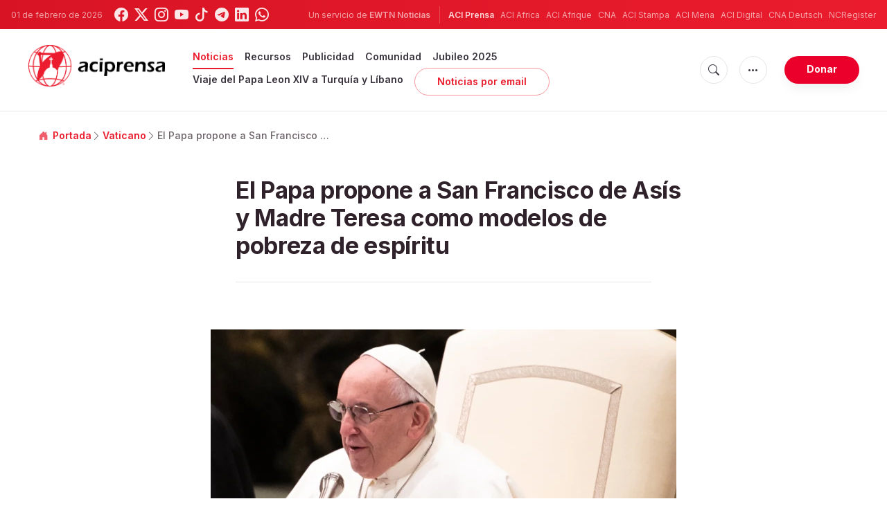

--- FILE ---
content_type: text/html; charset=utf-8
request_url: https://www.google.com/recaptcha/api2/aframe
body_size: 268
content:
<!DOCTYPE HTML><html><head><meta http-equiv="content-type" content="text/html; charset=UTF-8"></head><body><script nonce="zTejJvfO4ADQ_1CqW8oZEg">/** Anti-fraud and anti-abuse applications only. See google.com/recaptcha */ try{var clients={'sodar':'https://pagead2.googlesyndication.com/pagead/sodar?'};window.addEventListener("message",function(a){try{if(a.source===window.parent){var b=JSON.parse(a.data);var c=clients[b['id']];if(c){var d=document.createElement('img');d.src=c+b['params']+'&rc='+(localStorage.getItem("rc::a")?sessionStorage.getItem("rc::b"):"");window.document.body.appendChild(d);sessionStorage.setItem("rc::e",parseInt(sessionStorage.getItem("rc::e")||0)+1);localStorage.setItem("rc::h",'1769979218011');}}}catch(b){}});window.parent.postMessage("_grecaptcha_ready", "*");}catch(b){}</script></body></html>

--- FILE ---
content_type: text/javascript;charset=utf-8
request_url: https://www.intensedebate.com/idc/js/comment-func.php?token=rcDSegbOGIsc1JK1zcsf0umwIIxPFp4u&blogpostid=837444783&time=1769979218172
body_size: 151
content:
IDC.load_js( 'https://r-login.wordpress.com/remote-login.php?action=script_redirect&url_hash=929d4108999b0d71e9746b98f04ca5aa&id=intensedebate&url=https%3A%2F%2Fwww.intensedebate.com%2Fidc%2Fjs%2Fcomment-func.php%3Fblogpostid%3D837444783%26token%3DrcDSegbOGIsc1JK1zcsf0umwIIxPFp4u%26return%3Dtrue' );